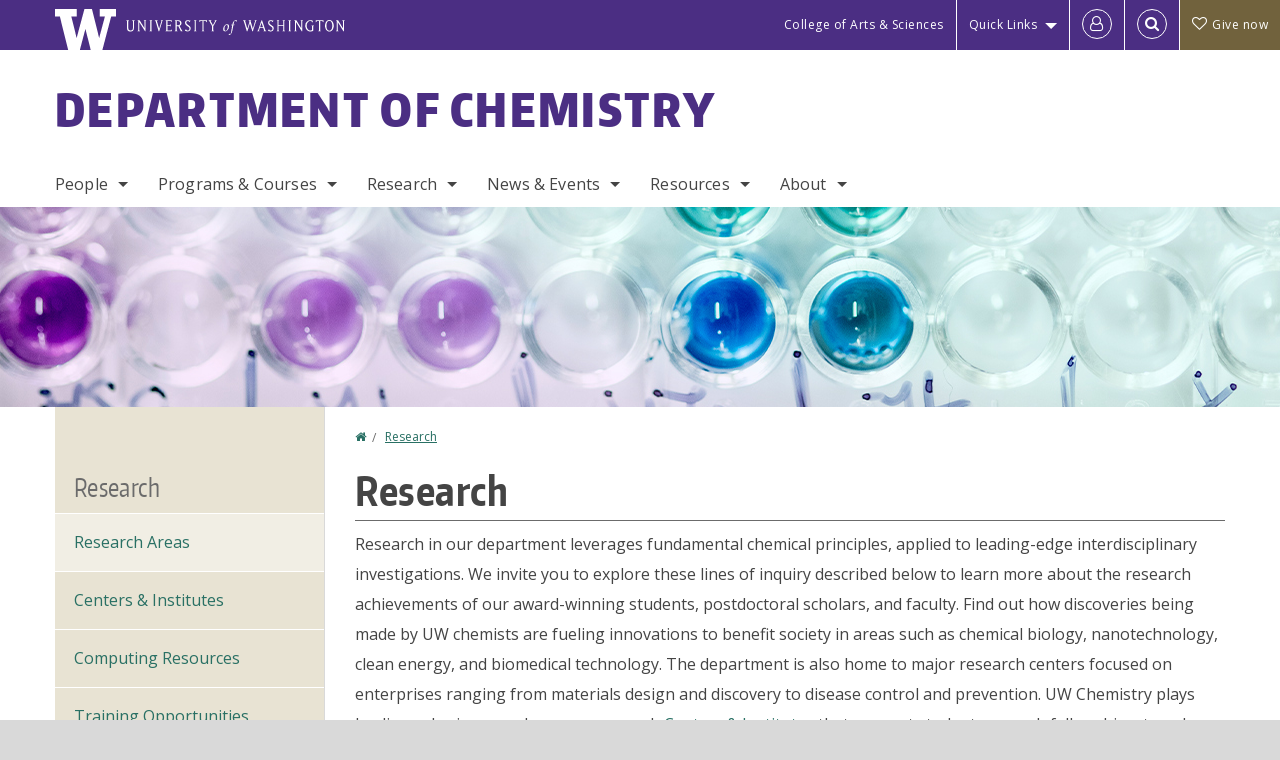

--- FILE ---
content_type: text/html; charset=UTF-8
request_url: https://chem.washington.edu/research?page=2
body_size: 53527
content:
<!DOCTYPE html>
<html lang="en" dir="ltr">
  <head>
    <meta charset="utf-8" />
<script async src="https://www.googletagmanager.com/gtag/js?id=UA-25223004-42"></script>
<script>window.dataLayer = window.dataLayer || [];function gtag(){dataLayer.push(arguments)};gtag("js", new Date());gtag("set", "developer_id.dMDhkMT", true);gtag("config", "UA-25223004-42", {"groups":"default","anonymize_ip":true,"page_placeholder":"PLACEHOLDER_page_path","allow_ad_personalization_signals":false});gtag("config", "G-D0VV0HPDTJ", {"groups":"default","page_placeholder":"PLACEHOLDER_page_location","allow_ad_personalization_signals":false});gtag("config", "G-SHNBKYT066", {"groups":"default","page_placeholder":"PLACEHOLDER_page_location","allow_ad_personalization_signals":false});</script>
<meta name="description" content="Research in our department leverages fundamental chemical principles, applied to leading-edge interdisciplinary investigations. We invite you to explore these lines of inquiry described below to learn more about the research achievements of our award-winning students, postdoctoral scholars, and faculty." />
<link rel="canonical" href="https://chem.washington.edu/research" />
<meta name="Generator" content="Drupal 10 (https://www.drupal.org)" />
<meta name="MobileOptimized" content="width" />
<meta name="HandheldFriendly" content="true" />
<meta name="viewport" content="width=device-width, initial-scale=1.0" />
<meta content="ie=edge, chrome=1" http-equiv="x-ua-compatible" />
<meta http-equiv="ImageToolbar" content="false" />
<link rel="icon" href="/themes/custom/uwflorin_foundation/favicon.ico" type="image/vnd.microsoft.icon" />
<script>window.a2a_config=window.a2a_config||{};a2a_config.callbacks=[];a2a_config.overlays=[];a2a_config.templates={};a2a_config.no_3p = 1;</script>

    <title>Research | Department of Chemistry | University of Washington</title>
    <link rel="stylesheet" media="all" href="/sites/chem/files/css/css_kFspwnn667jgBI1QakYU-CKpuIR0a52VKyqVjqx_Q5U.css?delta=0&amp;language=en&amp;theme=uwflorin_foundation&amp;include=eJwti0EOhDAIAD9EypM2VOimEcG0sOrv1xgvk5nDEHM42YX0SmnDLWBx9VH9RJZGqQFyhnZbkUfupOVNmNcM2bDSFMij3VO3T_M0puhu-FWvpPDrckx8WDbnVPkDXpkvxA" />
<link rel="stylesheet" media="all" href="/sites/chem/files/css/css_vxQ817pRhrdI3_rgzb6OucGt97FiF14Zn1L3thVhIqY.css?delta=1&amp;language=en&amp;theme=uwflorin_foundation&amp;include=eJwti0EOhDAIAD9EypM2VOimEcG0sOrv1xgvk5nDEHM42YX0SmnDLWBx9VH9RJZGqQFyhnZbkUfupOVNmNcM2bDSFMij3VO3T_M0puhu-FWvpPDrckx8WDbnVPkDXpkvxA" />
<link rel="stylesheet" media="print" href="/sites/chem/files/css/css_roEZ7VbrLjBfFRKmBqA-8BISdWbeSsqEdyjyYOAJXYo.css?delta=2&amp;language=en&amp;theme=uwflorin_foundation&amp;include=eJwti0EOhDAIAD9EypM2VOimEcG0sOrv1xgvk5nDEHM42YX0SmnDLWBx9VH9RJZGqQFyhnZbkUfupOVNmNcM2bDSFMij3VO3T_M0puhu-FWvpPDrckx8WDbnVPkDXpkvxA" />
<link rel="stylesheet" media="all" href="/sites/chem/files/css/css_qZ8lsc0SBdVkYLAMiWlvRTLgM0geqRA4a8pknmXpfv0.css?delta=3&amp;language=en&amp;theme=uwflorin_foundation&amp;include=eJwti0EOhDAIAD9EypM2VOimEcG0sOrv1xgvk5nDEHM42YX0SmnDLWBx9VH9RJZGqQFyhnZbkUfupOVNmNcM2bDSFMij3VO3T_M0puhu-FWvpPDrckx8WDbnVPkDXpkvxA" />

    <script src="/core/assets/vendor/modernizr/modernizr.min.js?v=3.11.7"></script>

    <script type="application/ld+json">
      {
        "@context" : "https://schema.org",
        "@type" : "WebSite",
        "name" : "Department of Chemistry",
        "url" : "https://chem.washington.edu/"
      }
    </script>
  </head>
  <body class="lang-en section-researchpage2 header-size-large header-align-left heading-font-encodesans body-font-opensans color-teal accent-purple chemistry hide-text-formats front-no-max-width path-node node--type-page">
  <a href="#main-content" class="visually-hidden focusable skip-link">
    Skip to main content
  </a>
  
    <div class="dialog-off-canvas-main-canvas" data-off-canvas-main-canvas>
    
<div class="off-canvas-wrap" data-offcanvas>
  <div class="inner-wrap page ">
    <aside class="left-off-canvas-menu" role="complementary">
      
    </aside>

    <aside class="right-off-canvas-menu" role="complementary">
      
    </aside>

      
      <header class="l-header" role="banner" aria-label="Site header">

        <section id="uw-bar" role="complementary" aria-label="University of Washington links">
          <div class="row">
            <div class="column">
              <a href="https://www.washington.edu" class="uw-link">
              <div class="w-logo"><svg id="W_Logo" data-name="W Logo" xmlns="http://www.w3.org/2000/svg" viewBox="0 0 120.29 80.88" aria-labelledby="W_Title" role="img"><title id="W_Title">Washington</title><path d="M88.27,0V14.58H98.52L87.08,57.19,72.87,0H58.06L42.68,57.19,32.15,14.58H42.82V0H0V14.58H9.49s16.36,65.51,16.57,66.3H49L60,39.17c6.83,27.31,6.49,25.58,10.43,41.72h23c0.2-.78,17.43-66.3,17.43-66.3h9.41V0h-32Z" fill="#fff"/></svg></div>
              <div class="university-wordmark show-for-medium-up"><svg id="UW" data-name="University of Washington" xmlns="http://www.w3.org/2000/svg" viewBox="0 0 207.59 13.98" aria-labelledby="UW_Title" role="img"><title id="UW_Title">University of Washington</title><path d="M202.28,10.91V3.2l5.35,8.6h0.53V2.4L209,1.51h-2.69l0.89,0.89V8.94l-4.64-7.43h-2.13l0.87,0.89v8.52l-0.87.89h2.69Zm-8,.33c-2.06,0-2.77-2.46-2.77-4.59s0.72-4.59,2.77-4.59,2.79,2.46,2.79,4.59-0.72,4.59-2.79,4.59M190.2,6.66c0,2.62,1.48,5.37,4.12,5.37s4.13-2.76,4.13-5.37S197,1.28,194.32,1.28,190.2,4,190.2,6.66M185.55,11V2.28h2l1.1,1.1V1.51h-7.24V3.38l1.12-1.1h1.94V11l-0.8.82h2.76Zm-7.62-3.86v3.31a2.22,2.22,0,0,1-1.69.73c-2.28,0-3.44-2.3-3.44-4.52s1.45-4.52,3.44-4.52a1.57,1.57,0,0,1,1.26.49l1.13,1.12V2a4.6,4.6,0,0,0-2.39-.59,5,5,0,0,0-4.78,5.29c0,2.72,2,5.29,4.78,5.29a4.49,4.49,0,0,0,2.83-.75V7.13l0.8-.82h-2.76Zm-15.26,3.79V3.2l5.42,8.61h0.46V2.4l0.89-.89h-2.69l0.89,0.89V8.94L163,1.51h-2.13l0.87,0.89v8.52l-0.87.89h2.69Zm-7.38-9.4,0.82,0.82V11l-0.82.82h2.77L157.23,11V2.33l0.82-.82h-2.77Zm-9.14,5.13h4.33V11l-0.82.82h2.78L151.6,11V2.33l0.82-.82h-2.78l0.82,0.82V5.87h-4.33V2.33L147,1.51H144.2L145,2.33V11l-0.8.82H147L146.14,11V6.64Zm-4.64,2.3a2.28,2.28,0,0,0-1-2l-2.09-1.52a2.43,2.43,0,0,1-1.14-1.76,1.45,1.45,0,0,1,1.48-1.46,5.94,5.94,0,0,1,.66.12l0.91,1,1-1.43-2-.38a1.63,1.63,0,0,0-.49-0.05A2.59,2.59,0,0,0,136.17,4a3,3,0,0,0,1.33,2.36l2.11,1.52a1.75,1.75,0,0,1,.73,1.5,1.7,1.7,0,0,1-1.71,1.82,1.73,1.73,0,0,1-.72-0.14l-1-1.15-0.89,1.61,2,0.38a3.5,3.5,0,0,0,.61.07,3,3,0,0,0,2.86-3M130,3.8l1.41,4.26h-2.88ZM127.5,11l0.75-2.18h3.4L132.37,11l-0.8.8h2.91L133.66,11l-3.21-9.46h-0.52L126.66,11l-0.84.84h2.48Zm-10.95.8,2.36-7.45,2.29,7.45h0.52l3-9.47,0.84-.82h-2.48l0.8,0.8-2.18,7.12-2.11-7.12,0.8-.8h-2.91l0.82,0.82L118.49,3l-2,6.42-2.11-7.12,0.8-.8h-2.91l0.84,0.82L116,11.8h0.52ZM101.3,5.63L100.9,6l0,0.14h1.2c-0.19,1.31-.36,2.44-0.64,4.26-0.39,2.71-.72,3.67-1,3.9a0.53,0.53,0,0,1-.36.13,2,2,0,0,1-.64-0.22,0.34,0.34,0,0,0-.41.1,0.88,0.88,0,0,0-.25.49,0.58,0.58,0,0,0,.62.43,2.44,2.44,0,0,0,1.59-1c0.49-.61,1.16-2,1.72-5.29,0.1-.61.22-1.22,0.46-2.81L104.74,6l0.32-.38h-1.71c0.43-2.68.8-3.49,1.42-3.49a1.57,1.57,0,0,1,1.12.48,0.29,0.29,0,0,0,.41,0,0.86,0.86,0,0,0,.29-0.54,0.79,0.79,0,0,0-.87-0.61,3.22,3.22,0,0,0-2.33,1.22,6.55,6.55,0,0,0-1.15,3H101.3Zm-6.52,3.8c0-2.15,1.09-3.31,1.54-3.49a1.35,1.35,0,0,1,.48-0.12c0.72,0,1.14.55,1.14,1.67,0,1.88-1,3.59-1.57,3.8a1.43,1.43,0,0,1-.45.1c-0.81,0-1.15-.87-1.15-2m2.48-4.15a3.45,3.45,0,0,0-1.57.52,4.54,4.54,0,0,0-2.09,4,1.89,1.89,0,0,0,1.83,2.15,3.73,3.73,0,0,0,2.16-1A5.2,5.2,0,0,0,99.11,7.3a1.78,1.78,0,0,0-1.86-2m-16.8-3L83.05,7v4l-0.82.82H85L84.19,11V7l2.65-4.68,0.86-.84H85.15l0.8,0.8L83.78,6.17,81.73,2.31l0.8-.8H79.61ZM75,11V2.28h2l1.1,1.1V1.51H70.84V3.38L72,2.28h1.94V11l-0.8.82h2.76ZM65.69,1.51l0.82,0.82V11l-0.82.82h2.78L67.64,11V2.33l0.82-.82H65.69Zm-3,7.43a2.28,2.28,0,0,0-1-2L59.65,5.45a2.42,2.42,0,0,1-1.13-1.76A1.45,1.45,0,0,1,60,2.23a5.89,5.89,0,0,1,.66.12l0.91,1,1-1.43-2-.38A1.61,1.61,0,0,0,60,1.46,2.59,2.59,0,0,0,57.38,4a3,3,0,0,0,1.33,2.36l2.11,1.52a1.75,1.75,0,0,1,.73,1.5,1.7,1.7,0,0,1-1.71,1.82A1.72,1.72,0,0,1,59.13,11l-1-1.15-0.89,1.61,2,0.38a3.5,3.5,0,0,0,.61.07,3,3,0,0,0,2.86-3M49.48,2.28h1.26a2,2,0,0,1,2,2.06,1.93,1.93,0,0,1-2,1.9H49.48v-4Zm0,8.71V7H51l2.49,4.8h1.71L54.43,11l-2.3-4.22a2.7,2.7,0,0,0,1.94-2.41,3.08,3.08,0,0,0-3.33-2.84H47.54l0.8,0.82V11l-0.8.82H50.3Zm-4.62.82V9.92L43.76,11H40.63V6.71H43l0.82,0.82V5.12L43,5.94H40.63V2.28h3.12l1.1,1.1V1.51H38.7l0.8,0.82V11l-0.8.82h6.16ZM31.51,1.51H28.59l0.84,0.82,2.9,9.47h0.52l3-9.47,0.84-.82H34.19L35,2.31,32.82,9.43,30.7,2.31Zm-8,0,0.82,0.82V11l-0.82.82h2.77L25.47,11V2.33l0.82-.82H23.51Zm-9.58,9.4V3.2l5.52,8.6h0.36V2.4l0.89-.89H18L18.91,2.4V8.94L14.27,1.51H12.14L13,2.4v8.52l-0.87.89h2.69ZM2.35,9a3.07,3.07,0,0,0,3.19,3A3.21,3.21,0,0,0,8.87,9V2.4l0.87-.89H7.06L7.95,2.4V9a2.11,2.11,0,0,1-2.13,2.13A2.21,2.21,0,0,1,3.55,9V2.4l0.89-.89h-3L2.35,2.4V9Z" transform="translate(-1.46 -1.28)" fill="#fff"/></svg></div>
              </a>
            </div>
          </div>
          <div class="right-buttons">
            <a href="https://artsci.washington.edu" class="artsci-link show-for-medium-up">College of Arts &amp; Sciences</a>
                                  
        <h2 class="block-title visually-hidden" id="block-quicklinks-menu">Quick links</h2>
  <button href="#" data-dropdown="quick-links-menu-links" data-options="is_hover:true" aria-controls="quick-links-menu-links" aria-expanded="false" aria-haspopup="true" class="header-dropdown-button show-for-large-up">Quick Links</button>
        
              <ul region="quick_links" class="f-dropdown show-for-large-up" role="menu" data-dropdown-content="" aria-hidden="true" id="quick-links-menu-links">
              <li>
        <a href="/support-us" title="" tabindex="-1" data-drupal-link-system-path="node/691">Make a Gift</a>
              </li>
          <li>
        <a href="https://uw.edu/directory" title="" tabindex="-1">Directories</a>
              </li>
          <li>
        <a href="https://uw.edu/maps" title="" tabindex="-1">Maps</a>
              </li>
          <li>
        <a href="https://my.uw.edu" title="" tabindex="-1">MyUW</a>
              </li>
        </ul>
  


  
  
                                                          
        <h2 class="block-title visually-hidden" id="block-uwflorin-foundation-account-menu-menu">User account menu</h2>
      <div id="block-samlauthstatus" class="block-samlauthstatus block">
      <a href="/saml/login?destination=/research" title="UWNetID Login" class="samlauth-login-link" aria-label="Log in">
        <span class="fa fa-user-o fa-fw" aria-hidden="true" />
      </a>
    </div>
  
  
                                              <div class="header-button">
  <a href="#" aria-controls="search-field" aria-expanded="false" id="search-toggle">Search</a>
  <div id="search-field" role="search" aria-hidden="true">
    <section class="flexible-google-cse-search-form block-flexiblegooglecustomsearchblock block" data-drupal-selector="flexible-google-cse-search-form" id="block-flexiblegooglecustomsearchblock">

                  
        <h2  class="block-title visually-hidden"></h2>
      

      
                  <form region="search" action="/search/google/" method="get" id="flexible-google-cse-search-form" accept-charset="UTF-8">
  <div class="js-form-item form-item js-form-type-textfield form-item-key-word js-form-item-key-word">
      <label for="edit-key-word">Search</label>
        <input placeholder="" data-drupal-selector="edit-key-word" type="text" id="edit-key-word" name="key-word" value="" size="15" maxlength="128" class="form-text" />

        </div>
<input data-drupal-selector="edit-searchbutton" type="submit" id="edit-searchbutton" value="Search" class="button js-form-submit form-submit" />

</form>

        
        
    </section>
  </div>
</div>
  
                                      <a href="/support-us" class="giving-link" id="giving-link-header"><span class='fa fa-heart-o'>&nbsp;</span>Give now</a>
                      </div>
        </section>

        
                  <div class="l-header-region row small-collapse">
            <div class="large-12 columns">
                    <div>
        
              
  <h2 class="block-title visually-hidden" id="block-uwflorin-foundation-main-menu-menu">Main menu</h2>
  

        

  <div class="contain-to-grid">
    <nav class="top-bar" data-topbar data-options="mobile_show_parent_link:true" role="navigation" aria-label="Main menu">
      <ul class="title-area">
        <li class="name">
          <h1 id="site-name"><a href="/" title="Department of Chemistry Home">Department of Chemistry</a></h1>
        </li>
        <li class="toggle-topbar menu-icon">
          <a href="#"><span>Menu</span></a>
        </li>
      </ul>
      <section class="top-bar-section">
                <ul  region="header" class="menu nav-bar main-nav" id="main-menu">
                                                                        <li class="has-dropdown first">
        <a href="/people" data-drupal-link-system-path="node/1183">People</a>
                                          <ul  region="header" class="menu nav-bar main-nav dropdown" id="main-menu">
                                                                          <li class="leaf first">
        <a href="/people" title="" data-drupal-link-system-path="node/1183">Full Directory</a>
              </li>
                                                        <li class="has-dropdown">
        <a href="/people/faculty" title="" data-drupal-link-system-path="node/1184">Faculty</a>
                                          <ul  region="header" class="menu nav-bar main-nav dropdown" id="main-menu">
                                                                          <li class="leaf first">
        <a href="/people/faculty" title="" data-drupal-link-system-path="node/1184">Department Faculty</a>
              </li>
                                                        <li class="leaf">
        <a href="/people/adjuncts-affiliates" title="" data-drupal-link-system-path="node/1185">Adjuncts &amp; Affiliates</a>
              </li>
                                                        <li class="leaf">
        <a href="/people/emeriti" title="" data-drupal-link-system-path="node/1186">Emeriti Faculty</a>
              </li>
                                                                      <li class="leaf last">
        <a href="/people/in-memoriam" title="" data-drupal-link-system-path="node/1187">In Memoriam</a>
              </li>
      </ul>
  
              </li>
                                                        <li class="leaf">
        <a href="/people/postdoc" title="" data-drupal-link-system-path="node/1188">Postdoctoral Scholars</a>
              </li>
                                                        <li class="leaf">
        <a href="/people/staff" title="" data-drupal-link-system-path="node/1189">Staff</a>
              </li>
                                                        <li class="leaf">
        <a href="/people/visitor" title="" data-drupal-link-system-path="node/1190">Visitors</a>
              </li>
                                                                      <li class="has-dropdown last">
        <a href="/alumni" data-drupal-link-system-path="node/700">Alumni</a>
                                          <ul  region="header" class="menu nav-bar main-nav dropdown" id="main-menu">
                                                                          <li class="leaf first">
        <a href="/alumni" title="" data-drupal-link-system-path="node/700">Alumni News</a>
              </li>
                                                                      <li class="leaf last">
        <a href="/alumni-update" data-drupal-link-system-path="webform/alumni_update">Submit an Update</a>
              </li>
      </ul>
  
              </li>
      </ul>
  
              </li>
                                                        <li class="has-dropdown">
        <a href="/programs-courses" data-drupal-link-system-path="node/689">Programs &amp; Courses</a>
                                          <ul  region="header" class="menu nav-bar main-nav dropdown" id="main-menu">
                                                                          <li class="has-dropdown first">
        <a href="/undergraduate-programs" data-drupal-link-system-path="node/693">Undergraduate</a>
                                          <ul  region="header" class="menu nav-bar main-nav dropdown" id="main-menu">
                                                                          <li class="leaf first">
        <a href="/advising-academic-support" title="" data-drupal-link-system-path="node/696">Advising &amp; Academic Support</a>
              </li>
                                                        <li class="leaf">
        <a href="/undergraduate-admissions-information-and-pathways" data-drupal-link-system-path="node/802">Admissions</a>
              </li>
                                                        <li class="leaf">
        <a href="/major-minor-requirements" data-drupal-link-system-path="node/805">Major &amp; Minor Requirements</a>
              </li>
                                                        <li class="leaf">
        <a href="/graduation-information" data-drupal-link-system-path="node/791">Graduation Information</a>
              </li>
                                                        <li class="leaf">
        <a href="/registration-and-course-selection" data-drupal-link-system-path="node/788">Registration &amp; Course Selection</a>
              </li>
                                                        <li class="leaf">
        <a href="/undergraduate-resources-opportunities" data-drupal-link-system-path="node/789">Resources &amp; Opportunities</a>
              </li>
                                                        <li class="leaf">
        <a href="/research-and-careers" data-drupal-link-system-path="node/790">Research &amp; Careers</a>
              </li>
                                                                      <li class="leaf last">
        <a href="/catalyze-your-success-learning-strategies-students" data-drupal-link-system-path="node/865">Learning Strategies</a>
              </li>
      </ul>
  
              </li>
                                                        <li class="has-dropdown">
        <a href="/graduate-programs" data-drupal-link-system-path="node/694">Graduate</a>
                                          <ul  region="header" class="menu nav-bar main-nav dropdown" id="main-menu">
                                                                          <li class="leaf first">
        <a href="/graduate-admissions" data-drupal-link-system-path="node/834">Admissions</a>
              </li>
                                                        <li class="leaf">
        <a href="/ms-applied-chemical-science-and-technology-msacst" data-drupal-link-system-path="node/839">Master&#039;s Program</a>
              </li>
                                                        <li class="leaf">
        <a href="/phd-chemistry" data-drupal-link-system-path="node/842">Ph.D. Program</a>
              </li>
                                                                      <li class="leaf last">
        <a href="/graduate-student-community" data-drupal-link-system-path="node/837">Student Community</a>
              </li>
      </ul>
  
              </li>
                                                        <li class="has-dropdown">
        <a href="/courses" title="" data-drupal-link-system-path="courses">Courses</a>
                                          <ul  region="header" class="menu nav-bar main-nav dropdown" id="main-menu">
                                                                          <li class="leaf first">
        <a href="/courses" title="" data-drupal-link-system-path="courses">Upcoming Courses</a>
              </li>
                                                        <li class="leaf">
        <a href="/course-materials-syllabi" data-drupal-link-system-path="node/815">Course Materials &amp; Syllabi</a>
              </li>
                                                        <li class="leaf">
        <a href="/choosing-introductory-courses" title="" data-drupal-link-system-path="node/793">Choosing Introductory Courses</a>
              </li>
                                                        <li class="leaf">
        <a href="/choosing-organic-courses" title="" data-drupal-link-system-path="node/794">Choosing Organic Courses</a>
              </li>
                                                        <li class="leaf">
        <a href="/choosing-advanced-electives" title="" data-drupal-link-system-path="node/809">Choosing Advanced Electives</a>
              </li>
                                                        <li class="leaf">
        <a href="/duplication-guidelines" data-drupal-link-system-path="node/816">Duplication Guidelines</a>
              </li>
                                                        <li class="leaf">
        <a href="/add-or-drop-class-and-non-matriculated-enrollment" title="" data-drupal-link-system-path="node/795">Add/Drop Class</a>
              </li>
                                                                      <li class="leaf last">
        <a href="/lab-information" data-drupal-link-system-path="node/817">Lab Information</a>
              </li>
      </ul>
  
              </li>
                                                        <li class="leaf">
        <a href="/1xx-series-introductory-chemistry" data-drupal-link-system-path="node/820">1xx Series: Introductory Chemistry</a>
              </li>
                                                                      <li class="leaf last">
        <a href="/2xx-series-organic-chemistry" data-drupal-link-system-path="node/821">2xx/3xx Series: Organic Chemistry</a>
              </li>
      </ul>
  
              </li>
                                                                      <li class="has-dropdown active-trail">
        <a href="/research" data-drupal-link-system-path="node/705">Research</a>
                                          <ul  region="header" class="menu nav-bar main-nav dropdown" id="main-menu">
                                                                                        <li class="leaf first active-trail">
        <a href="/research" title="" data-drupal-link-system-path="node/705">Research Areas</a>
              </li>
                                                        <li class="leaf">
        <a href="/centers-institutes" data-drupal-link-system-path="node/712">Centers &amp; Institutes</a>
              </li>
                                                        <li class="leaf">
        <a href="/computing-resources-research" data-drupal-link-system-path="node/771">Computing Resources</a>
              </li>
                                                        <li class="leaf">
        <a href="/training-opportunities" data-drupal-link-system-path="node/711">Training Opportunities</a>
              </li>
                                                                      <li class="leaf last">
        <a href="/news/research" title="" data-drupal-link-system-path="taxonomy/term/17">Research News</a>
              </li>
      </ul>
  
              </li>
                                                        <li class="has-dropdown">
        <a href="/news" title="" data-drupal-link-system-path="news">News &amp; Events</a>
                                          <ul  region="header" class="menu nav-bar main-nav dropdown" id="main-menu">
                                                                          <li class="leaf first">
        <a href="/news/recent" title="" data-drupal-link-system-path="news/recent">Recent News</a>
              </li>
                                                        <li class="leaf">
        <a href="/newsletter" data-drupal-link-system-path="node/699">Newsletter</a>
              </li>
                                                        <li class="leaf">
        <a href="/calendar" data-drupal-link-system-path="calendar">Calendar</a>
              </li>
                                                                      <li class="leaf last">
        <a href="/endowed-lectures" data-drupal-link-system-path="node/877">Endowed Lectures</a>
              </li>
      </ul>
  
              </li>
                                                        <li class="has-dropdown">
        <a href="/resources" data-drupal-link-system-path="node/690">Resources</a>
                                          <ul  region="header" class="menu nav-bar main-nav dropdown" id="main-menu">
                                                                          <li class="leaf first">
        <a href="/advising-academic-support" data-drupal-link-system-path="node/696">Advising</a>
              </li>
                                                        <li class="has-dropdown">
        <a href="/education" data-drupal-link-system-path="node/1325">Education</a>
                                          <ul  region="header" class="menu nav-bar main-nav dropdown" id="main-menu">
                                                                          <li class="leaf first">
        <a href="/study-centers" data-drupal-link-system-path="node/716">Study Centers</a>
              </li>
                                                        <li class="leaf">
        <a href="/teaching-learning" data-drupal-link-system-path="node/856">Teaching &amp; Learning</a>
              </li>
                                                                      <li class="leaf last">
        <a href="/lecture-demos/lecture-demonstrations" title="" data-drupal-link-system-path="node/1034">Lecture Demos</a>
              </li>
      </ul>
  
              </li>
                                                        <li class="leaf">
        <a href="/campus-community-and-student-organizations" data-drupal-link-system-path="node/710">Student Organizations</a>
              </li>
                                                        <li class="leaf">
        <a href="/community-resources" data-drupal-link-system-path="node/855">Community Resources</a>
              </li>
                                                        <li class="has-dropdown">
        <a href="/facilities" data-drupal-link-system-path="node/698">Facilities</a>
                                          <ul  region="header" class="menu nav-bar main-nav dropdown" id="main-menu">
                                                                          <li class="leaf first">
        <a href="/facilities/nmr" data-drupal-link-system-path="node/969">NMR</a>
              </li>
                                                        <li class="leaf">
        <a href="/facilities/mass-spectrometry-facility" data-drupal-link-system-path="node/970">Mass Spectrometry</a>
              </li>
                                                        <li class="leaf">
        <a href="/facilities/core-instrumentation" data-drupal-link-system-path="node/971">Core Instrumentation</a>
              </li>
                                                        <li class="leaf">
        <a href="/facilities/x-ray-crystallography" data-drupal-link-system-path="node/967">X-Ray Crystallography</a>
              </li>
                                                        <li class="leaf">
        <a href="/facilities/photonics-research-center" data-drupal-link-system-path="node/968">Photonics Research Center</a>
              </li>
                                                                      <li class="leaf last">
        <a href="https://pluto.chem.washington.edu/InstrumentRes/ReservationHome.aspx" title="">Instrument Reservations</a>
              </li>
      </ul>
  
              </li>
                                                        <li class="has-dropdown">
        <a href="/services" data-drupal-link-system-path="node/714">Services</a>
                                          <ul  region="header" class="menu nav-bar main-nav dropdown" id="main-menu">
                                                                          <li class="leaf first">
        <a href="/research-stockroom" title="" data-drupal-link-system-path="node/724">Research Stockroom</a>
              </li>
                                                        <li class="leaf">
        <a href="/computing-support" data-drupal-link-system-path="node/773">Computing Support</a>
              </li>
                                                        <li class="leaf">
        <a href="/electronics-shop" data-drupal-link-system-path="node/764">Electronics Shop</a>
              </li>
                                                                      <li class="leaf last">
        <a href="/machine-shop" data-drupal-link-system-path="node/770">Machine Shop</a>
              </li>
      </ul>
  
              </li>
                                                        <li class="has-dropdown">
        <a href="/health-and-safety" data-drupal-link-system-path="node/713">Health &amp; Safety</a>
                                          <ul  region="header" class="menu nav-bar main-nav dropdown" id="main-menu">
                                                                          <li class="leaf first">
        <a href="/guidelines-conducting-research-during-safe-start" title="" data-drupal-link-system-path="node/735">COVID-19 Guidelines</a>
              </li>
                                                        <li class="leaf">
        <a href="/accident-reporting-and-prevention" data-drupal-link-system-path="node/797">Accident Reporting &amp; Prevention</a>
              </li>
                                                        <li class="leaf">
        <a href="/buildings-and-labs" data-drupal-link-system-path="node/798">Buildings &amp; Labs</a>
              </li>
                                                        <li class="leaf">
        <a href="https://pluto.chem.washington.edu/webchemDB2/Default.aspx" title="">Chemical Database</a>
              </li>
                                                                      <li class="leaf last">
        <a href="/safety-orientation-new-employees" data-drupal-link-system-path="node/759">New Employee Safety Orientation</a>
              </li>
      </ul>
  
              </li>
                                                                      <li class="has-dropdown last">
        <a href="/departmental-users" data-drupal-link-system-path="node/715">Departmental Users</a>
                                          <ul  region="header" class="menu nav-bar main-nav dropdown" id="main-menu">
                                                                          <li class="leaf first">
        <a href="/policies-procedures" data-drupal-link-system-path="node/717">Policies &amp; Procedures</a>
              </li>
                                                        <li class="leaf">
        <a href="/purchasing-accounting" data-drupal-link-system-path="node/718">Purchasing &amp; Accounting</a>
              </li>
                                                        <li class="leaf">
        <a href="/proposal-preparation" data-drupal-link-system-path="node/740">Proposal Preparation</a>
              </li>
                                                        <li class="leaf">
        <a href="/information-instructors" data-drupal-link-system-path="node/725">Instructor Information</a>
              </li>
                                                        <li class="leaf">
        <a href="/ta-information" data-drupal-link-system-path="node/726">TA Information</a>
              </li>
                                                        <li class="leaf">
        <a href="/internal-resources" data-drupal-link-system-path="node/727">Internal Resources</a>
              </li>
                                                        <li class="leaf">
        <a href="/faculty-meetings-agenda-and-minutes" data-drupal-link-system-path="node/1230">Faculty Meetings: Agenda &amp; Minutes</a>
              </li>
                                                                      <li class="leaf last">
        <a href="https://uwnetid.sharepoint.com/sites/chemistry-dept/SitePages/Department-of-Chemistry.aspx">Chemistry Sharepoint</a>
              </li>
      </ul>
  
              </li>
      </ul>
  
              </li>
                                                                      <li class="has-dropdown last">
        <a href="/about" data-drupal-link-system-path="node/688">About</a>
                                          <ul  region="header" class="menu nav-bar main-nav dropdown" id="main-menu">
                                                                          <li class="leaf first">
        <a href="/about" title="" data-drupal-link-system-path="node/688">Department Profile</a>
              </li>
                                                        <li class="leaf">
        <a href="/diversity-equity-inclusion-chemistry" data-drupal-link-system-path="node/706">Inclusive Chemistry</a>
              </li>
                                                        <li class="leaf">
        <a href="/employment" data-drupal-link-system-path="node/708">Employment</a>
              </li>
                                                        <li class="leaf">
        <a href="/stay-connected" data-drupal-link-system-path="node/692">Stay Connected</a>
              </li>
                                                        <li class="leaf">
        <a href="/support-us" data-drupal-link-system-path="node/691">Support Us</a>
              </li>
                                                                      <li class="leaf last">
        <a href="/contact-us" data-drupal-link-system-path="node/704">Contact Us</a>
              </li>
      </ul>
  
              </li>
      </ul>
  
                  
              <ul id="secondary-menu" class="f-dropdown hide-for-large-up" role="menu" data-dropdown-content="" aria-hidden="true">
              <li>
        <a href="/support-us" title="" tabindex="-1" data-drupal-link-system-path="node/691">Make a Gift</a>
              </li>
          <li>
        <a href="https://uw.edu/directory" title="" tabindex="-1">Directories</a>
              </li>
          <li>
        <a href="https://uw.edu/maps" title="" tabindex="-1">Maps</a>
              </li>
          <li>
        <a href="https://my.uw.edu" title="" tabindex="-1">MyUW</a>
              </li>
        </ul>
  


                      </section>
    </nav>
  </div>


  
  
      </div>
  
            </div>
          </div>
        
        <!-- Configurable background image for banner -->
                  <div class="banner-image" style="background-image: url('/sites/chem/files/chemistry-internal-banner.jpg')"></div>
        
      </header>

      <div class="row">
                              </div>

      
      
      <main id="main" class="row l-main" role="main">
        <div class="large-9 large-push-3 main columns">
                    <a id="main-content"></a>
                    <section>
                                <div>
        <div data-drupal-messages-fallback class="hidden"></div>
<section id="block-uwflorin-foundation-breadcrumbs" class="block-uwflorin-foundation-breadcrumbs block">
  
  
    

  
            <nav role="navigation" aria-labelledby="system-breadcrumb">
    <h2 id="system-breadcrumb" class="visually-hidden">You are here</h2>
    <ul class="breadcrumbs">
          <li>
                  <a href="/">Home</a>
              </li>
          <li>
                  <a href="/research">Research</a>
              </li>
        </ul>
  </nav>

    
    
  </section>
<section id="block-uwflorin-foundation-page-title" class="block-uwflorin-foundation-page-title block">
  
  
    

  
          
  <h1><span class="field-wrapper">Research</span>
</h1>


    
    
  </section>
<section id="block-uwflorin-foundation-content" class="block-uwflorin-foundation-content block">
  
  
    

  
          

<article id="node-705" >

  
    

  
  
    <div class="view-mode-full">
    <div class="field-wrapper body field field-node--body field-name-body field-type-text-with-summary field-label-hidden">
    <div class="field-items">
          <div class="field-item"><p>Research in our department leverages fundamental chemical principles, applied to leading-edge interdisciplinary investigations. We invite you to explore these lines of inquiry described below to learn more about the research achievements of our award-winning students, postdoctoral scholars, and faculty. Find out how discoveries being made by UW chemists are fueling innovations to benefit society in areas such as chemical biology, nanotechnology, clean energy, and biomedical technology.&nbsp;The department is also home to major research centers focused on enterprises ranging from materials design and discovery to disease control and prevention. UW Chemistry plays leading roles in several campus research <a href="centers-institutes">Centers &amp; Institutes</a> that support student research fellowships, travel awards, and world-class research facilities. Our department also has strong ties to the Pacific Northwest National Laboratory (PNNL).</p></div>
      </div>
</div>

  </div>

  
  
  
</article>


    
    
  </section>
<section class="views-element-container block-views-block-taxonomy-term-custom-block-research-areas-icons block" id="block-views-block-taxonomy-term-custom-block-research-areas-icons">
  
  
      <h2  class="block-title">Research Areas</h2>
    

  
          <div region="content"><div class="view--blazy view-display-id-block_research_areas_icons view-id-taxonomy_term_custom js-view-dom-id-38bbf18ed16507c3da066ad3ae386e2b8a74019332cd9750c12baf19f982522a">
  
  
  

  
  
  

  <div class="item-list">
  
  <ul class="no-bullet small-block-grid-1 large-block-grid-2">

          <li><div class="views-field views-field-name"><span class="field-content heading3"><a href="/fields/analytical-chemistry">    <div data-b-token="b-4ddb744fe93" class="media media--blazy media--bundle--image media--image"><img alt="Analytical Chemistry" decoding="async" class="media__element" src="/sites/chem/files/images/chemistry_icon_analytical_chemistry.png" width="134" height="134" />
        </div>
  Analytical Chemistry</a></span></div></li>
          <li><div class="views-field views-field-name"><span class="field-content heading3"><a href="/fields/biophysics">    <div data-b-token="b-efc7742c285" class="media media--blazy media--bundle--image media--image"><img alt="Biophysics" decoding="async" class="media__element" src="/sites/chem/files/images/chemistry_icon_biophysics.png" width="134" height="134" />
        </div>
  Biophysics</a></span></div></li>
          <li><div class="views-field views-field-name"><span class="field-content heading3"><a href="/fields/catalysis">    <div data-b-token="b-8a85e8f742f" class="media media--blazy media--bundle--image media--image"><img alt="Catalysis" decoding="async" class="media__element" src="/sites/chem/files/images/chemistry_icon_catalysis.png" width="134" height="134" />
        </div>
  Catalysis</a></span></div></li>
          <li><div class="views-field views-field-name"><span class="field-content heading3"><a href="/fields/chemical-biology">    <div data-b-token="b-889ae8d7cc1" class="media media--blazy media--bundle--image media--image"><img alt="Chemical Biology" decoding="async" class="media__element" src="/sites/chem/files/images/chemistry_icon_chemical_biology.png" width="134" height="134" />
        </div>
  Chemical Biology</a></span></div></li>
          <li><div class="views-field views-field-name"><span class="field-content heading3"><a href="/fields/chemistry-education">    <div data-b-token="b-25e6b3ca427" class="media media--blazy media--bundle--image media--image"><img alt="Chemistry Education" decoding="async" class="media__element" src="/sites/chem/files/images/chemistry_icon_chemistry_education.png" width="134" height="134" />
        </div>
  Chemistry Education</a></span></div></li>
          <li><div class="views-field views-field-name"><span class="field-content heading3"><a href="/fields/clean-energy">    <div data-b-token="b-5aa2757f005" class="media media--blazy media--bundle--image media--image"><img alt="Clean Energy" decoding="async" class="media__element" src="/sites/chem/files/images/chemistry_icon_clean_energy.png" width="134" height="134" />
        </div>
  Clean Energy</a></span></div></li>
          <li><div class="views-field views-field-name"><span class="field-content heading3"><a href="/fields/inorganic-chemistry">    <div data-b-token="b-14ce36395cc" class="media media--blazy media--bundle--image media--image"><img alt="Inorganic Chemistry" decoding="async" class="media__element" src="/sites/chem/files/images/chemistry_icon_inorganic_chemistry.png" width="134" height="134" />
        </div>
  Inorganic Chemistry</a></span></div></li>
          <li><div class="views-field views-field-name"><span class="field-content heading3"><a href="/fields/materials">    <div data-b-token="b-4529324ab8b" class="media media--blazy media--bundle--image media--image"><img alt="Materials" decoding="async" class="media__element" src="/sites/chem/files/images/chemistry_icon_materials.png" width="134" height="134" />
        </div>
  Materials</a></span></div></li>
          <li><div class="views-field views-field-name"><span class="field-content heading3"><a href="/fields/organic-chemistry">    <div data-b-token="b-eb69c453842" class="media media--blazy media--bundle--image media--image"><img alt="Organic Chemistry" decoding="async" class="media__element" src="/sites/chem/files/images/chemistry_icon_organic_chemistry.png" width="134" height="134" />
        </div>
  Organic Chemistry</a></span></div></li>
          <li><div class="views-field views-field-name"><span class="field-content heading3"><a href="/fields/physical-chemistry">    <div data-b-token="b-c5360728fd4" class="media media--blazy media--bundle--image media--image"><img alt="Physical Chemistry" decoding="async" class="media__element" src="/sites/chem/files/images/chemistry_icon_physical_chemistry.png" width="134" height="134" />
        </div>
  Physical Chemistry</a></span></div></li>
          <li><div class="views-field views-field-name"><span class="field-content heading3"><a href="/fields/theory-and-computation">    <div data-b-token="b-5fb42813d60" class="media media--blazy media--bundle--image media--image"><img alt="Theory and Computation" decoding="async" class="media__element" src="/sites/chem/files/images/chemistry_icon_theory_computation.png" width="134" height="134" />
        </div>
  Theory and Computation</a></span></div></li>
    
  </ul>

</div>

    

  
  

  
  
</div>
</div>

    
    
  </section>
<section id="block-addtoanybuttons" class="block-addtoanybuttons block">
  
  
    

  
          <span class="a2a_kit a2a_kit_size_16 addtoany_list" data-a2a-url="https://chem.washington.edu/research" data-a2a-title="Research"><a class="a2a_dd addtoany_share" href="https://www.addtoany.com/share#url=https%3A%2F%2Fchem.washington.edu%2Fresearch&amp;title=Research"><span class="fa fa-share-square-o" aria-hidden="true"></span> Share

              </a></span>
    
    
  </section>

      </div>
  
                      </section>
        </div>
                  <aside role="complementary" aria-label="Sidebar 1" id="sidebar-first" class="large-3 large-pull-9 sidebar-first columns sidebar ">
                  <div>
        <nav role="navigation" aria-labelledby="block-submenu-menu" id="block-submenu" class="block-submenu block menu-block">
      
  <h2 class="block-title" id="block-submenu-menu"><a href="/research" class="menu-item--active-trail" data-drupal-link-system-path="node/705">Research</a></h2>
  

        

          <ul  region="sidebar_first" class="menu nav-bar main-nav" id="main-menu">
                                                                                              <li class="first active-trail">
        <a href="/research" title="" data-drupal-link-system-path="node/705">Research Areas</a>
              </li>
                                                                <li>
        <a href="/centers-institutes" data-drupal-link-system-path="node/712">Centers &amp; Institutes</a>
              </li>
                                                                <li>
        <a href="/computing-resources-research" data-drupal-link-system-path="node/771">Computing Resources</a>
              </li>
                                                                <li>
        <a href="/training-opportunities" data-drupal-link-system-path="node/711">Training Opportunities</a>
              </li>
                                                                              <li class="last">
        <a href="/news/research" title="" data-drupal-link-system-path="taxonomy/term/17">Research News</a>
              </li>
      </ul>
  


  </nav>

      </div>
  
          </aside>
                      </main>

      <section id="footer-top" class="l-footer-top" role="complementary" aria-label="Social media links">
        <a href="/support-us" class="button support-button" id="giving-link-footer"><span class='fa fa-heart-o fa-2x'>&nbsp;</span> Support Chemistry</a>
        <div class="row">
          <div class="columns large-8 xlarge-9 small-centered large-uncentered">
            <ul class="stay-connected links inline"><li><a href="https://www.facebook.com/UWChem"><span class="fa-container"><span class="fa fa-facebook fa-2x">&nbsp;</span></span><span class="hidden-for-small-only">Facebook</span></a></li><li><a href="https://x.com/UWChemistry"><span class="fa-container"><span class="fa fa-twitter fa-2x">&nbsp;</span></span><span class="hidden-for-small-only">Twitter</span></a></li><li><a href="/newsletter"><span class="fa-container"><span class="fa fa-envelope-o fa-2x">&nbsp;</span></span><span class="hidden-for-small-only">Newsletter</span></a></li><li><a href="/news.xml"><span class="fa-container"><span class="fa fa-rss fa-2x">&nbsp;</span></span><span class="hidden-for-small-only">News Feed</span></a></li></ul>
          </div>
        </div>
      </section>

      <footer id="footer" class="l-footer" role="contentinfo" aria-label="Contact and copyright">
        <div class="row">
            <div class="footer columns">
              <div class="row">
                <div class="medium-4 large-3 columns"><p>Department of&nbsp;Chemistry<br />
University of Washington<br />
109 Bagley Hall<br />
Box 351700<br />
Seattle, WA 98195-1700</p></div>
<div class="medium-4 large-3 columns"><p>Main Office: 206.543.1610<br />
<a href="mailto:chemdesk@uw.edu">chemdesk@uw.edu</a></p>
<p>Advising:&nbsp;<span>206.616.9880</span><br />
<a href="mailto:chemadv@uw.edu">chemadv@uw.edu</a></p></div>
<div class="medium-4 large-3 columns"><p><a href="http://www.washington.edu/online/privacy">Privacy</a><br />
<a href="http://www.washington.edu/online/terms">Terms</a><br />
<a href="/sitemap">Site Map</a><br />
<a href="/alumni-update">Alumni Update</a><br />
<a href="/contact">Contact Us</a></p></div>
<div class="medium-4 large-3 columns end hide-for-print"></div>

              </div>
            </div>
          
                    <div class="copyright columns">
            &copy; 2026 <a href="http://uw.edu">University of Washington</a>. All rights reserved.
          </div>
        </div>
      </footer>
   
    <a class="exit-off-canvas"></a>

  </div>
</div>

  </div>

  
  <script type="application/json" data-drupal-selector="drupal-settings-json">{"path":{"baseUrl":"\/","pathPrefix":"","currentPath":"node\/705","currentPathIsAdmin":false,"isFront":false,"currentLanguage":"en","currentQuery":{"page":"2"}},"pluralDelimiter":"\u0003","suppressDeprecationErrors":true,"colorbox":{"opacity":"0.85","current":"{current} of {total}","previous":"\u00ab Prev","next":"Next \u00bb","close":"Close","maxWidth":"98%","maxHeight":"98%","fixed":true,"mobiledetect":true,"mobiledevicewidth":"480px"},"google_analytics":{"account":"UA-25223004-42","trackOutbound":true,"trackMailto":true,"trackTel":true,"trackDownload":true,"trackDownloadExtensions":"7z|aac|arc|arj|asf|asx|avi|bin|csv|doc(x|m)?|dot(x|m)?|exe|flv|gif|gz|gzip|hqx|jar|jpe?g|js|mp(2|3|4|e?g)|mov(ie)?|msi|msp|pdf|phps|png|ppt(x|m)?|pot(x|m)?|pps(x|m)?|ppam|sld(x|m)?|thmx|qtm?|ra(m|r)?|sea|sit|tar|tgz|torrent|txt|wav|wma|wmv|wpd|xls(x|m|b)?|xlt(x|m)|xlam|xml|z|zip","trackColorbox":true},"mathjax":{"config_type":1,"config":null},"data":{"extlink":{"extTarget":false,"extTargetAppendNewWindowLabel":"(opens in a new window)","extTargetNoOverride":false,"extNofollow":false,"extTitleNoOverride":false,"extNoreferrer":true,"extFollowNoOverride":false,"extClass":"ext","extLabel":"","extImgClass":false,"extSubdomains":true,"extExclude":"","extInclude":"","extCssExclude":"#block-addtoanybuttons, .english .llc-icons, .upcoming-prods","extCssInclude":"","extCssExplicit":".main, #block-uw-castrum-dwf-content","extAlert":false,"extAlertText":"This link will take you to an external web site. We are not responsible for their content.","extHideIcons":true,"mailtoClass":"0","telClass":"0","mailtoLabel":"","telLabel":"","extUseFontAwesome":true,"extIconPlacement":"append","extPreventOrphan":false,"extFaLinkClasses":"fa fa-external-link","extFaMailtoClasses":"fa fa-envelope-o","extAdditionalLinkClasses":"","extAdditionalMailtoClasses":"","extAdditionalTelClasses":"","extFaTelClasses":"fa fa-phone","whitelistedDomains":[],"extExcludeNoreferrer":""}},"ajaxTrustedUrl":{"\/search\/google\/":true},"user":{"uid":0,"permissionsHash":"e4b65841c72d8a5ff9ec274bc11f6a99c6dfa5b8b695fc984539649bebe73187"}}</script>
<script src="/core/assets/vendor/jquery/jquery.min.js?v=3.7.1"></script>
<script src="/core/assets/vendor/once/once.min.js?v=1.0.1"></script>
<script src="/core/misc/drupalSettingsLoader.js?v=10.5.7"></script>
<script src="/core/misc/drupal.js?v=10.5.7"></script>
<script src="/core/misc/drupal.init.js?v=10.5.7"></script>
<script src="/modules/contrib/jquery_ui/assets/vendor/jquery.ui/ui/version-min.js?v=1.13.2"></script>
<script src="/modules/contrib/jquery_ui/assets/vendor/jquery.ui/ui/data-min.js?v=1.13.2"></script>
<script src="/modules/contrib/jquery_ui/assets/vendor/jquery.ui/ui/disable-selection-min.js?v=1.13.2"></script>
<script src="/modules/contrib/jquery_ui/assets/vendor/jquery.ui/ui/focusable-min.js?v=1.13.2"></script>
<script src="/modules/contrib/jquery_ui/assets/vendor/jquery.ui/ui/form-min.js?v=1.13.2"></script>
<script src="/modules/contrib/jquery_ui/assets/vendor/jquery.ui/ui/ie-min.js?v=1.13.2"></script>
<script src="/modules/contrib/jquery_ui/assets/vendor/jquery.ui/ui/keycode-min.js?v=1.13.2"></script>
<script src="/modules/contrib/jquery_ui/assets/vendor/jquery.ui/ui/labels-min.js?v=1.13.2"></script>
<script src="/modules/contrib/jquery_ui/assets/vendor/jquery.ui/ui/plugin-min.js?v=1.13.2"></script>
<script src="/modules/contrib/jquery_ui/assets/vendor/jquery.ui/ui/safe-active-element-min.js?v=1.13.2"></script>
<script src="/modules/contrib/jquery_ui/assets/vendor/jquery.ui/ui/safe-blur-min.js?v=1.13.2"></script>
<script src="/modules/contrib/jquery_ui/assets/vendor/jquery.ui/ui/scroll-parent-min.js?v=1.13.2"></script>
<script src="/modules/contrib/jquery_ui/assets/vendor/jquery.ui/ui/tabbable-min.js?v=1.13.2"></script>
<script src="/modules/contrib/jquery_ui/assets/vendor/jquery.ui/ui/unique-id-min.js?v=1.13.2"></script>
<script src="/modules/contrib/jquery_ui/assets/vendor/jquery.ui/ui/widget-min.js?v=1.13.2"></script>
<script src="/modules/contrib/jquery_ui/assets/vendor/jquery.ui/ui/widgets/accordion-min.js?v=1.13.2"></script>
<script src="/modules/contrib/blazy/js/dblazy.min.js?t8uijo"></script>
<script src="/modules/contrib/blazy/js/plugin/blazy.once.min.js?t8uijo"></script>
<script src="/modules/contrib/blazy/js/plugin/blazy.sanitizer.min.js?t8uijo"></script>
<script src="/modules/contrib/blazy/js/plugin/blazy.dom.min.js?t8uijo"></script>
<script src="https://static.addtoany.com/menu/page.js" defer></script>
<script src="/modules/contrib/addtoany/js/addtoany.js?v=10.5.7"></script>
<script src="/modules/contrib/colorbox/js/colorbox.js?v=10.5.7"></script>
<script src="/modules/contrib/colorbox/styles/default/colorbox_style.js?v=10.5.7"></script>
<script src="/libraries/colorbox/jquery.colorbox-min.js?v=10.5.7"></script>
<script src="/modules/custom/dwf_utils/js/open_colorbox.js?t8uijo"></script>
<script src="/modules/contrib/extlink/js/extlink.js?v=10.5.7"></script>
<script src="/modules/contrib/google_analytics/js/google_analytics.js?v=10.5.7"></script>
<script src="/modules/contrib/mathjax/js/config.js?v=10.5.7"></script>
<script src="https://cdn.jsdelivr.net/npm/mathjax@3/es5/tex-mml-chtml.js"></script>
<script src="/themes/contrib/zurb_foundation/js/foundation.min.js?v=10.5.7"></script>
<script src="/themes/custom/uwflorin_foundation/js/app.min.js?t8uijo"></script>
<script src="//www.washington.edu/static/alert.js"></script>
<script src="/themes/contrib/zurb_foundation/js/top_bar_active.js?v=10.5.7"></script>

  </body>
</html>
